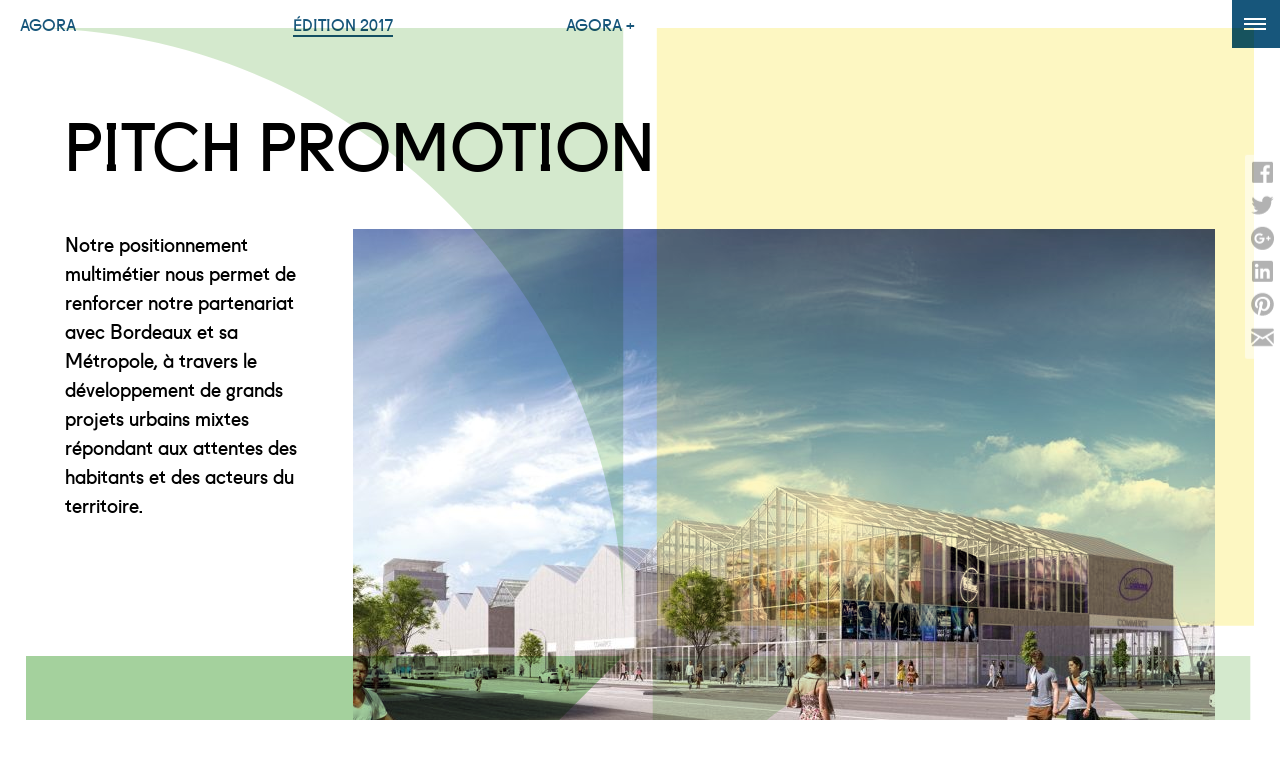

--- FILE ---
content_type: text/html; charset=UTF-8
request_url: https://www.agorabordeaux.fr/partenaires/pitch-promotion/
body_size: 9675
content:
<!doctype html>

<!--[if lt IE 7 ]> <html class="ie ie6 ie-lt10 ie-lt9 ie-lt8 ie-lt7 no-js" lang="fr-FR"> <![endif]-->
<!--[if IE 7 ]>    <html class="ie ie7 ie-lt10 ie-lt9 ie-lt8 no-js" lang="fr-FR"> <![endif]-->
<!--[if IE 8 ]>    <html class="ie ie8 ie-lt10 ie-lt9 no-js" lang="fr-FR"> <![endif]-->
<!--[if IE 9 ]>    <html class="ie ie9 ie-lt10 no-js" lang="fr-FR"> <![endif]-->
<!--[if gt IE 9]><!--><html class="no-js" lang="fr-FR"><!--<![endif]-->
<!-- the "no-js" class is for Modernizr. -->

<head>

  
<!-- Google tag (gtag.js) -->
<script async src="https://www.googletagmanager.com/gtag/js?id=G-9HRF7JYYGM"></script>
<script>
  window.dataLayer = window.dataLayer || [];
  function gtag(){dataLayer.push(arguments);}
  gtag('js', new Date());

  gtag('config', 'G-9HRF7JYYGM');
</script>


    <meta charset="UTF-8">
    
    <!-- Always force latest IE rendering engine (even in intranet) & Chrome Frame -->
    <!--[if IE ]>
    <meta http-equiv="X-UA-Compatible" content="IE=edge,chrome=1">
    <![endif]-->

    

    <title>Pitch Promotion | Agora, biennale de Bordeaux Métropole</title>

    <meta name="title" content="Pitch Promotion | Agora, biennale de Bordeaux Métropole">

    
    <meta name="description" content="Notre positionnement multimétier nous permet de renforcer notre partenariat avec Bordeaux et sa Métropole, à travers le développement de grands projets urbains mixtes répondant aux attentes des habitants et des acteurs du ter…" />
    
    <meta name="keywords" content="Agora, biennale, urbanisme, architecture, événement, mouvement, Bordeaux, paysage, ville, développement durable, espaces publics, logement, métropole, patrimoine, design, conférences, débats, exposition, cinéma">

    <meta name="author" content="Agora, biennale de Bordeaux Métropole">

    <meta name="viewport" content="width=device-width, initial-scale=1.0" />

    <link rel="shortcut icon" href="https://www.agorabordeaux.fr/wp-content/themes/agora2017/_/img/favicon.png">
    <link rel="apple-touch-icon" href="https://www.agorabordeaux.fr/wp-content/themes/agora2017/_/img/favicon-ios.png" />
    <meta name="Copyright" content="Copyright &copy; Agora, biennale de Bordeaux Métropole 2026. All Rights Reserved.">

    <!-- CSS -->
    <link href='//fonts.googleapis.com/css?family=Bitter:400,700,400italic' rel='stylesheet' type='text/css' data-noprefix>
    <link rel="stylesheet" href="https://www.agorabordeaux.fr/min/g=css&12" />

    <!-- Lea Verou's Prefix Free, lets you use only un-prefixed properties in yuor CSS files -->
    <script type="text/javascript" src="https://www.agorabordeaux.fr/min/g=pre-js&10"></script>

    <link rel="profile" href="//gmpg.org/xfn/11" />

    <!-- Facebook -->
    <meta property="og:title" content="Pitch Promotion | Agora, biennale de Bordeaux Métropole">
    <meta property="og:type" content="website">
    <meta property="og:url" content="https://www.agorabordeaux.fr/partenaires/pitch-promotion/">
    <meta property="og:description" content="Notre positionnement multimétier nous permet de renforcer notre partenariat avec Bordeaux et sa Métropole, à travers le développement de grands projets urbains mixtes répondant aux attentes des habitants et des acteurs du ter…">
    
    <meta name='robots' content='max-image-preview:large' />
<link rel="alternate" type="application/rss+xml" title="Agora, biennale de Bordeaux Métropole &raquo; Flux" href="https://www.agorabordeaux.fr/feed/" />
<link rel="alternate" type="application/rss+xml" title="Agora, biennale de Bordeaux Métropole &raquo; Flux des commentaires" href="https://www.agorabordeaux.fr/comments/feed/" />
<link rel="alternate" title="oEmbed (JSON)" type="application/json+oembed" href="https://www.agorabordeaux.fr/wp-json/oembed/1.0/embed?url=https%3A%2F%2Fwww.agorabordeaux.fr%2Fpartenaires%2Fpitch-promotion%2F" />
<link rel="alternate" title="oEmbed (XML)" type="text/xml+oembed" href="https://www.agorabordeaux.fr/wp-json/oembed/1.0/embed?url=https%3A%2F%2Fwww.agorabordeaux.fr%2Fpartenaires%2Fpitch-promotion%2F&#038;format=xml" />
<style id='wp-img-auto-sizes-contain-inline-css' type='text/css'>
img:is([sizes=auto i],[sizes^="auto," i]){contain-intrinsic-size:3000px 1500px}
/*# sourceURL=wp-img-auto-sizes-contain-inline-css */
</style>
<style id='wp-emoji-styles-inline-css' type='text/css'>

	img.wp-smiley, img.emoji {
		display: inline !important;
		border: none !important;
		box-shadow: none !important;
		height: 1em !important;
		width: 1em !important;
		margin: 0 0.07em !important;
		vertical-align: -0.1em !important;
		background: none !important;
		padding: 0 !important;
	}
/*# sourceURL=wp-emoji-styles-inline-css */
</style>
<style id='wp-block-library-inline-css' type='text/css'>
:root{--wp-block-synced-color:#7a00df;--wp-block-synced-color--rgb:122,0,223;--wp-bound-block-color:var(--wp-block-synced-color);--wp-editor-canvas-background:#ddd;--wp-admin-theme-color:#007cba;--wp-admin-theme-color--rgb:0,124,186;--wp-admin-theme-color-darker-10:#006ba1;--wp-admin-theme-color-darker-10--rgb:0,107,160.5;--wp-admin-theme-color-darker-20:#005a87;--wp-admin-theme-color-darker-20--rgb:0,90,135;--wp-admin-border-width-focus:2px}@media (min-resolution:192dpi){:root{--wp-admin-border-width-focus:1.5px}}.wp-element-button{cursor:pointer}:root .has-very-light-gray-background-color{background-color:#eee}:root .has-very-dark-gray-background-color{background-color:#313131}:root .has-very-light-gray-color{color:#eee}:root .has-very-dark-gray-color{color:#313131}:root .has-vivid-green-cyan-to-vivid-cyan-blue-gradient-background{background:linear-gradient(135deg,#00d084,#0693e3)}:root .has-purple-crush-gradient-background{background:linear-gradient(135deg,#34e2e4,#4721fb 50%,#ab1dfe)}:root .has-hazy-dawn-gradient-background{background:linear-gradient(135deg,#faaca8,#dad0ec)}:root .has-subdued-olive-gradient-background{background:linear-gradient(135deg,#fafae1,#67a671)}:root .has-atomic-cream-gradient-background{background:linear-gradient(135deg,#fdd79a,#004a59)}:root .has-nightshade-gradient-background{background:linear-gradient(135deg,#330968,#31cdcf)}:root .has-midnight-gradient-background{background:linear-gradient(135deg,#020381,#2874fc)}:root{--wp--preset--font-size--normal:16px;--wp--preset--font-size--huge:42px}.has-regular-font-size{font-size:1em}.has-larger-font-size{font-size:2.625em}.has-normal-font-size{font-size:var(--wp--preset--font-size--normal)}.has-huge-font-size{font-size:var(--wp--preset--font-size--huge)}.has-text-align-center{text-align:center}.has-text-align-left{text-align:left}.has-text-align-right{text-align:right}.has-fit-text{white-space:nowrap!important}#end-resizable-editor-section{display:none}.aligncenter{clear:both}.items-justified-left{justify-content:flex-start}.items-justified-center{justify-content:center}.items-justified-right{justify-content:flex-end}.items-justified-space-between{justify-content:space-between}.screen-reader-text{border:0;clip-path:inset(50%);height:1px;margin:-1px;overflow:hidden;padding:0;position:absolute;width:1px;word-wrap:normal!important}.screen-reader-text:focus{background-color:#ddd;clip-path:none;color:#444;display:block;font-size:1em;height:auto;left:5px;line-height:normal;padding:15px 23px 14px;text-decoration:none;top:5px;width:auto;z-index:100000}html :where(.has-border-color){border-style:solid}html :where([style*=border-top-color]){border-top-style:solid}html :where([style*=border-right-color]){border-right-style:solid}html :where([style*=border-bottom-color]){border-bottom-style:solid}html :where([style*=border-left-color]){border-left-style:solid}html :where([style*=border-width]){border-style:solid}html :where([style*=border-top-width]){border-top-style:solid}html :where([style*=border-right-width]){border-right-style:solid}html :where([style*=border-bottom-width]){border-bottom-style:solid}html :where([style*=border-left-width]){border-left-style:solid}html :where(img[class*=wp-image-]){height:auto;max-width:100%}:where(figure){margin:0 0 1em}html :where(.is-position-sticky){--wp-admin--admin-bar--position-offset:var(--wp-admin--admin-bar--height,0px)}@media screen and (max-width:600px){html :where(.is-position-sticky){--wp-admin--admin-bar--position-offset:0px}}

/*# sourceURL=wp-block-library-inline-css */
</style><style id='global-styles-inline-css' type='text/css'>
:root{--wp--preset--aspect-ratio--square: 1;--wp--preset--aspect-ratio--4-3: 4/3;--wp--preset--aspect-ratio--3-4: 3/4;--wp--preset--aspect-ratio--3-2: 3/2;--wp--preset--aspect-ratio--2-3: 2/3;--wp--preset--aspect-ratio--16-9: 16/9;--wp--preset--aspect-ratio--9-16: 9/16;--wp--preset--color--black: #000000;--wp--preset--color--cyan-bluish-gray: #abb8c3;--wp--preset--color--white: #ffffff;--wp--preset--color--pale-pink: #f78da7;--wp--preset--color--vivid-red: #cf2e2e;--wp--preset--color--luminous-vivid-orange: #ff6900;--wp--preset--color--luminous-vivid-amber: #fcb900;--wp--preset--color--light-green-cyan: #7bdcb5;--wp--preset--color--vivid-green-cyan: #00d084;--wp--preset--color--pale-cyan-blue: #8ed1fc;--wp--preset--color--vivid-cyan-blue: #0693e3;--wp--preset--color--vivid-purple: #9b51e0;--wp--preset--gradient--vivid-cyan-blue-to-vivid-purple: linear-gradient(135deg,rgb(6,147,227) 0%,rgb(155,81,224) 100%);--wp--preset--gradient--light-green-cyan-to-vivid-green-cyan: linear-gradient(135deg,rgb(122,220,180) 0%,rgb(0,208,130) 100%);--wp--preset--gradient--luminous-vivid-amber-to-luminous-vivid-orange: linear-gradient(135deg,rgb(252,185,0) 0%,rgb(255,105,0) 100%);--wp--preset--gradient--luminous-vivid-orange-to-vivid-red: linear-gradient(135deg,rgb(255,105,0) 0%,rgb(207,46,46) 100%);--wp--preset--gradient--very-light-gray-to-cyan-bluish-gray: linear-gradient(135deg,rgb(238,238,238) 0%,rgb(169,184,195) 100%);--wp--preset--gradient--cool-to-warm-spectrum: linear-gradient(135deg,rgb(74,234,220) 0%,rgb(151,120,209) 20%,rgb(207,42,186) 40%,rgb(238,44,130) 60%,rgb(251,105,98) 80%,rgb(254,248,76) 100%);--wp--preset--gradient--blush-light-purple: linear-gradient(135deg,rgb(255,206,236) 0%,rgb(152,150,240) 100%);--wp--preset--gradient--blush-bordeaux: linear-gradient(135deg,rgb(254,205,165) 0%,rgb(254,45,45) 50%,rgb(107,0,62) 100%);--wp--preset--gradient--luminous-dusk: linear-gradient(135deg,rgb(255,203,112) 0%,rgb(199,81,192) 50%,rgb(65,88,208) 100%);--wp--preset--gradient--pale-ocean: linear-gradient(135deg,rgb(255,245,203) 0%,rgb(182,227,212) 50%,rgb(51,167,181) 100%);--wp--preset--gradient--electric-grass: linear-gradient(135deg,rgb(202,248,128) 0%,rgb(113,206,126) 100%);--wp--preset--gradient--midnight: linear-gradient(135deg,rgb(2,3,129) 0%,rgb(40,116,252) 100%);--wp--preset--font-size--small: 13px;--wp--preset--font-size--medium: 20px;--wp--preset--font-size--large: 36px;--wp--preset--font-size--x-large: 42px;--wp--preset--spacing--20: 0.44rem;--wp--preset--spacing--30: 0.67rem;--wp--preset--spacing--40: 1rem;--wp--preset--spacing--50: 1.5rem;--wp--preset--spacing--60: 2.25rem;--wp--preset--spacing--70: 3.38rem;--wp--preset--spacing--80: 5.06rem;--wp--preset--shadow--natural: 6px 6px 9px rgba(0, 0, 0, 0.2);--wp--preset--shadow--deep: 12px 12px 50px rgba(0, 0, 0, 0.4);--wp--preset--shadow--sharp: 6px 6px 0px rgba(0, 0, 0, 0.2);--wp--preset--shadow--outlined: 6px 6px 0px -3px rgb(255, 255, 255), 6px 6px rgb(0, 0, 0);--wp--preset--shadow--crisp: 6px 6px 0px rgb(0, 0, 0);}:where(.is-layout-flex){gap: 0.5em;}:where(.is-layout-grid){gap: 0.5em;}body .is-layout-flex{display: flex;}.is-layout-flex{flex-wrap: wrap;align-items: center;}.is-layout-flex > :is(*, div){margin: 0;}body .is-layout-grid{display: grid;}.is-layout-grid > :is(*, div){margin: 0;}:where(.wp-block-columns.is-layout-flex){gap: 2em;}:where(.wp-block-columns.is-layout-grid){gap: 2em;}:where(.wp-block-post-template.is-layout-flex){gap: 1.25em;}:where(.wp-block-post-template.is-layout-grid){gap: 1.25em;}.has-black-color{color: var(--wp--preset--color--black) !important;}.has-cyan-bluish-gray-color{color: var(--wp--preset--color--cyan-bluish-gray) !important;}.has-white-color{color: var(--wp--preset--color--white) !important;}.has-pale-pink-color{color: var(--wp--preset--color--pale-pink) !important;}.has-vivid-red-color{color: var(--wp--preset--color--vivid-red) !important;}.has-luminous-vivid-orange-color{color: var(--wp--preset--color--luminous-vivid-orange) !important;}.has-luminous-vivid-amber-color{color: var(--wp--preset--color--luminous-vivid-amber) !important;}.has-light-green-cyan-color{color: var(--wp--preset--color--light-green-cyan) !important;}.has-vivid-green-cyan-color{color: var(--wp--preset--color--vivid-green-cyan) !important;}.has-pale-cyan-blue-color{color: var(--wp--preset--color--pale-cyan-blue) !important;}.has-vivid-cyan-blue-color{color: var(--wp--preset--color--vivid-cyan-blue) !important;}.has-vivid-purple-color{color: var(--wp--preset--color--vivid-purple) !important;}.has-black-background-color{background-color: var(--wp--preset--color--black) !important;}.has-cyan-bluish-gray-background-color{background-color: var(--wp--preset--color--cyan-bluish-gray) !important;}.has-white-background-color{background-color: var(--wp--preset--color--white) !important;}.has-pale-pink-background-color{background-color: var(--wp--preset--color--pale-pink) !important;}.has-vivid-red-background-color{background-color: var(--wp--preset--color--vivid-red) !important;}.has-luminous-vivid-orange-background-color{background-color: var(--wp--preset--color--luminous-vivid-orange) !important;}.has-luminous-vivid-amber-background-color{background-color: var(--wp--preset--color--luminous-vivid-amber) !important;}.has-light-green-cyan-background-color{background-color: var(--wp--preset--color--light-green-cyan) !important;}.has-vivid-green-cyan-background-color{background-color: var(--wp--preset--color--vivid-green-cyan) !important;}.has-pale-cyan-blue-background-color{background-color: var(--wp--preset--color--pale-cyan-blue) !important;}.has-vivid-cyan-blue-background-color{background-color: var(--wp--preset--color--vivid-cyan-blue) !important;}.has-vivid-purple-background-color{background-color: var(--wp--preset--color--vivid-purple) !important;}.has-black-border-color{border-color: var(--wp--preset--color--black) !important;}.has-cyan-bluish-gray-border-color{border-color: var(--wp--preset--color--cyan-bluish-gray) !important;}.has-white-border-color{border-color: var(--wp--preset--color--white) !important;}.has-pale-pink-border-color{border-color: var(--wp--preset--color--pale-pink) !important;}.has-vivid-red-border-color{border-color: var(--wp--preset--color--vivid-red) !important;}.has-luminous-vivid-orange-border-color{border-color: var(--wp--preset--color--luminous-vivid-orange) !important;}.has-luminous-vivid-amber-border-color{border-color: var(--wp--preset--color--luminous-vivid-amber) !important;}.has-light-green-cyan-border-color{border-color: var(--wp--preset--color--light-green-cyan) !important;}.has-vivid-green-cyan-border-color{border-color: var(--wp--preset--color--vivid-green-cyan) !important;}.has-pale-cyan-blue-border-color{border-color: var(--wp--preset--color--pale-cyan-blue) !important;}.has-vivid-cyan-blue-border-color{border-color: var(--wp--preset--color--vivid-cyan-blue) !important;}.has-vivid-purple-border-color{border-color: var(--wp--preset--color--vivid-purple) !important;}.has-vivid-cyan-blue-to-vivid-purple-gradient-background{background: var(--wp--preset--gradient--vivid-cyan-blue-to-vivid-purple) !important;}.has-light-green-cyan-to-vivid-green-cyan-gradient-background{background: var(--wp--preset--gradient--light-green-cyan-to-vivid-green-cyan) !important;}.has-luminous-vivid-amber-to-luminous-vivid-orange-gradient-background{background: var(--wp--preset--gradient--luminous-vivid-amber-to-luminous-vivid-orange) !important;}.has-luminous-vivid-orange-to-vivid-red-gradient-background{background: var(--wp--preset--gradient--luminous-vivid-orange-to-vivid-red) !important;}.has-very-light-gray-to-cyan-bluish-gray-gradient-background{background: var(--wp--preset--gradient--very-light-gray-to-cyan-bluish-gray) !important;}.has-cool-to-warm-spectrum-gradient-background{background: var(--wp--preset--gradient--cool-to-warm-spectrum) !important;}.has-blush-light-purple-gradient-background{background: var(--wp--preset--gradient--blush-light-purple) !important;}.has-blush-bordeaux-gradient-background{background: var(--wp--preset--gradient--blush-bordeaux) !important;}.has-luminous-dusk-gradient-background{background: var(--wp--preset--gradient--luminous-dusk) !important;}.has-pale-ocean-gradient-background{background: var(--wp--preset--gradient--pale-ocean) !important;}.has-electric-grass-gradient-background{background: var(--wp--preset--gradient--electric-grass) !important;}.has-midnight-gradient-background{background: var(--wp--preset--gradient--midnight) !important;}.has-small-font-size{font-size: var(--wp--preset--font-size--small) !important;}.has-medium-font-size{font-size: var(--wp--preset--font-size--medium) !important;}.has-large-font-size{font-size: var(--wp--preset--font-size--large) !important;}.has-x-large-font-size{font-size: var(--wp--preset--font-size--x-large) !important;}
/*# sourceURL=global-styles-inline-css */
</style>

<style id='classic-theme-styles-inline-css' type='text/css'>
/*! This file is auto-generated */
.wp-block-button__link{color:#fff;background-color:#32373c;border-radius:9999px;box-shadow:none;text-decoration:none;padding:calc(.667em + 2px) calc(1.333em + 2px);font-size:1.125em}.wp-block-file__button{background:#32373c;color:#fff;text-decoration:none}
/*# sourceURL=/wp-includes/css/classic-themes.min.css */
</style>
<link rel="https://api.w.org/" href="https://www.agorabordeaux.fr/wp-json/" /><link rel="EditURI" type="application/rsd+xml" title="RSD" href="https://www.agorabordeaux.fr/xmlrpc.php?rsd" />
<meta name="generator" content="WordPress 6.9" />
<link rel="canonical" href="https://www.agorabordeaux.fr/partenaires/pitch-promotion/" />
<link rel='shortlink' href='https://www.agorabordeaux.fr/?p=6031' />

</head>

<body class="wp-singular partenaires-template-default single single-partenaires postid-6031 wp-theme-agora2017" >

        <!--[if lt IE 9]><p class="browsehappy">Votre version d'Internet Explorer n'est plus supportée par Windows.<br/>Vous utilisez un navigateur ancien et potentiellement dangereux.<br/><a href="//browsehappy.com/" target="_blank">Mettez à jour votre Internet Explorer ou utilisez les navigateurs suivants : Mozilla Firefox ou Google Chrome</a>.</p><![endif]-->

<div class="layer set-1"></div>      

            <div id="wrapper">

        <nav id="nav" role="navigation" class="fermer transition-speed">

        <h1 class="titreMobile"><a href='https://www.agorabordeaux.fr' title="Agora — biennale d'architecture, d'urbanisme et de design de Bordeaux">Agora</a></h1>
        <ul class="menuContainer">
          <li class="page_item page-item-277 page_item_has_children"><a href="https://www.agorabordeaux.fr/agora/">Agora</a>
<ul class='children'>
	<li class="page_item page-item-1754"><a href="https://www.agorabordeaux.fr/">Accueil</a></li>
	<li class="page_item page-item-279 page_item_has_children"><a href="https://www.agorabordeaux.fr/agora/la-biennale/">La biennale</a></li>
	<li class="page_item page-item-335"><a href="https://www.agorabordeaux.fr/agora/lequipe/">L&rsquo;équipe</a></li>
	<li class="page_item page-item-337"><a href="https://www.agorabordeaux.fr/agora/agora-le-mouvement/">Agora : Le Mouvement</a></li>
</ul>
</li>
<li class="page_item page-item-283 page_item_has_children"><a href="https://www.agorabordeaux.fr/edition-2017/">Édition 2017</a>
<ul class='children'>
	<li class="page_item page-item-7269"><a href="https://www.agorabordeaux.fr/edition-2017/programme-2017/">Programme</a></li>
	<li class="page_item page-item-7284"><a href="https://www.agorabordeaux.fr/edition-2017/les-lieux/">Les lieux</a></li>
	<li class="page_item page-item-285 page_item_has_children"><a href="https://www.agorabordeaux.fr/edition-2017/le-theme/">Le thème</a></li>
	<li class="page_item page-item-287 page_item_has_children"><a href="https://www.agorabordeaux.fr/edition-2017/le-commissaire/">Le commissaire</a></li>
	<li class="page_item page-item-289 page_item_has_children"><a href="https://www.agorabordeaux.fr/edition-2017/les-appels-a-idees-et-les-prix/">Les appels à idées et les prix</a></li>
	<li class="page_item page-item-341"><a href="https://www.agorabordeaux.fr/edition-2017/participer-a-agora/">Participer à Agora</a></li>
	<li class="page_item page-item-339"><a href="https://www.agorabordeaux.fr/edition-2017/les-partenaires/">Les partenaires</a></li>
</ul>
</li>

          
                    <li class="menuAgoraPlus">
            <a href='https://www.agorabordeaux.fr/editions/2014-espace-public-youssef-tohme/'>Agora +</a>
            <ul class="children">
              <li><a href="https://www.agorabordeaux.fr/editions/2014-espace-public-youssef-tohme/">La boîte à outil pour vivre et revivre les différentes éditions d'Agora</a></li>
            </ul>
          </li>
                    

          <li class="menuInfo">
            <span class="col">
            <span class="champRecherche">
              <form class="formulaire searchform" role="search" method="get" action="https://www.agorabordeaux.fr/">
  <fieldset>
      <input class="champs" type="search" id="searchField" name="s" value="" placeholder="recherche"/>
      <input class="btnForm" type="submit" value="" id="searchSubmit" />
  </fieldset>
</form>
            </span>

            <span class="champNewsletter">
              <form class="formulaire formNews" action="https://www.agorabordeaux.fr/wp-content/themes/agora2017/inscription-newsletter.php" method="get">
                <fieldset>
                  <input class="champs" type="email" id="email" name="email" value="" placeholder="suivre notre actu" pattern="([A-Za-z0-9_\-\.])+\@([A-Za-z0-9_\-\.])+\.([A-Za-z]{2,4})" aria-required="true" required>
                  <input class="btnForm" type="submit" value=">" id="submit" name="myFormSubmitted">
                </fieldset>
              </form>
            </span>
            </span>
            <ul class="children">
            <li class="page_item page-item-19"><a href="https://www.agorabordeaux.fr/infos/contact/">Contact</a></li>
<li class="page_item page-item-13"><a href="https://www.agorabordeaux.fr/infos/mentions-legales/">Mentions légales</a></li>
<li class="page_item page-item-17"><a href="https://www.agorabordeaux.fr/infos/acces-presse/">Accès presse</a></li>
            </ul>
            <span class="iconeSocial">
              <a href="https://www.facebook.com/Agorabordeaux" target="_blank" title="Facebook"><img width="22px" src="https://www.agorabordeaux.fr/wp-content/themes/agora2017/_/img/fb.svg" alt="Facebook"></a>
              <a href="https://twitter.com/agorabdx" target="_blank" title="Twitter"><img width="25px" src="https://www.agorabordeaux.fr/wp-content/themes/agora2017/_/img/tw.svg" alt="Twitter"></a>
              <a href="https://www.youtube.com/channel/UCW2nhyqQCpJxUWblgpvI9ZA" target="_blank" title="Youtube"><img width="28px" src="https://www.agorabordeaux.fr/wp-content/themes/agora2017/_/img/youtube.svg" alt="Youtube"></a>
              <a href="https://www.instagram.com/agorabdx/" target="_blank" title="Instagram"><img width="22x" src="https://www.agorabordeaux.fr/wp-content/themes/agora2017/_/img/instagram.svg" alt="Instagram"></a>
            </span>
          </li>
        </ul>
        

        <div class="btnMenu transition-cool"></div>

        <!-- GOOGLE TRADUCTION -->
        <div id="menuLangue">
  
                  <div id="google_translate_element"></div><script type="text/javascript">
                  function googleTranslateElementInit() {
                    new google.translate.TranslateElement({pageLanguage: 'fr', includedLanguages: 'de,en,es,it,pt', gaTrack: true, gaId: 'UA-61046110-1'}, 'google_translate_element');
                  }
                  </script><script type="text/javascript" src="//translate.google.com/translate_a/element.js?cb=googleTranslateElementInit"></script>        
        
        </div>        

        <div class="clear"></div>
        </nav>
        
        <div class="loadPage"></div>



	<article class="margeHaut post-6031 partenaires type-partenaires status-publish has-post-thumbnail hentry" id="post-6031">
		
		<h1 class="titreCapNoir center">
					Pitch Promotion				</h1>

		


	<div class="ssWrapper center" id="containerLayout">
	<div class="gutter-sizer2"></div>
	<div class="module50"></div>

		<div class="size100 wrapperIntro blocMasonry">
					<div class="size25 introduction">
				<p>Notre positionnement multimétier nous permet de renforcer notre partenariat avec Bordeaux et sa Métropole, à travers le développement de grands projets urbains mixtes répondant aux attentes des habitants et des acteurs du territoire. </p>

					
		</div>
		
		

					<div class="size75 diaporama">
			<div class="cycle-slideshow" 
				data-cycle-fx=fade  
				data-cycle-timeout=3000
				data-cycle-swipe=true
				data-cycle-loader=false
				data-cycle-slides="> div.slide"
				data-cycle-pause-on-hover=".pauser"
				data-cycle-pager-template="<span></span>"	>

		        		                <div class="slide">
                        	<img class="load-delay"  src="https://www.agorabordeaux.fr/wp-content/uploads/2016/09/1_BAF_P9ab-862x574.jpg"  width="862" height="574" />
			                			                	<p class="cycle-overlay legendeDiapoSingle ">Bassins à flot ©Pitch promotion </p>
			                				        </div>
		        		                <div class="slide">
                        	<img class="load-delay"  src="https://www.agorabordeaux.fr/wp-content/themes/agora2017/_/img/blank.gif" data-original="https://www.agorabordeaux.fr/wp-content/uploads/2016/09/2_BAF_P9c-862x574.jpg"  width="862" height="574" />
			                			                	<p class="cycle-overlay legendeDiapoSingle ">Bassins à flot ©Pitch promotion </p>
			                				        </div>
		        		                <div class="slide">
                        	<img class="load-delay"  src="https://www.agorabordeaux.fr/wp-content/themes/agora2017/_/img/blank.gif" data-original="https://www.agorabordeaux.fr/wp-content/uploads/2016/09/3_Belvedere-1-862x574.jpg"  width="862" height="574" />
			                			                	<p class="cycle-overlay legendeDiapoSingle ">Belvédère ©Pitch promotion </p>
			                				        </div>
		        		                <div class="slide">
                        	<img class="load-delay"  src="https://www.agorabordeaux.fr/wp-content/themes/agora2017/_/img/blank.gif" data-original="https://www.agorabordeaux.fr/wp-content/uploads/2016/09/4_Belvedere-2-862x574.jpg"  width="862" height="574" />
			                			                	<p class="cycle-overlay legendeDiapoSingle ">Belvédère ©Pitch promotion </p>
			                				        </div>
		        		                <div class="slide">
                        	<img class="load-delay"  src="https://www.agorabordeaux.fr/wp-content/themes/agora2017/_/img/blank.gif" data-original="https://www.agorabordeaux.fr/wp-content/uploads/2016/09/5_Cenon_Grand-Angle-862x574.jpg"  width="862" height="574" />
			                			                	<p class="cycle-overlay legendeDiapoSingle ">Cenon Grand Angle  ©Pitch promotion</p>
			                				        </div>
		        		    

			<!-- empty element for pager links -->
		    <div class="cycle-pager pauser"></div>
		</div><!-- fin cycle -->
		</div><!-- fin diaporama -->
				
	    <div class="clear"></div>
		</div><!-- fin wrapper entete -->
		<div class="size50 space blocMasonry"></div>
		

		<div class="size50 contenuTexte blocMasonry">
		<p>PITCH PROMOTION a fondé son développement sur un socle de valeurs qui ont fait sa réputation : exigence, engagement et réactivité. Trouver les solutions les plus satisfaisantes pour nos clients, les plus intéressantes pour les investisseurs, les plus durables pour les générations futures, c’est ainsi que PITCH PROMOTION s’est construit.</p>
<p>Après 26 ans d’activité sa devise « Construire l’avenir ensemble » n’a jamais été autant d’actualité et présente à l’esprit de l’ensemble des collaborateurs du groupe, pour être au service de la collectivité.</p>
<p>PITCH PROMOTION compte aujourd’hui près de 200 collaborateurs, et un volume d’affaires annuel de plus de 600 M€ HT. Il fait preuve d’un développement soutenu sur des marchés tels que bureaux, résidentiel, logistique-activités, commerces en centre-ville, hôtels, résidences services et équipements publics.</p>
<p>Dans le marché résidentiel, PITCH PROMOTION va livrer cette année près de 2000 logements.</p>
<p>Il réalise 60% de son activité en Ile-de-France, et est également présent dans les grandes métropoles régionales tel que Bordeaux, Toulouse, Lyon, Aix-en-Provence, Montpellier et Nice.</p>
<p><a class="lienFleche" href="http://www.pitchpromotion.fr/">www.pitchpromotion.fr</a></p>
<p><img fetchpriority="high" decoding="async" class="alignnone wp-image-6053 size-medium" src="https://www.agorabordeaux.fr/wp-content/uploads/2016/09/13-logo-entier-300x193.jpg" width="300" height="193" srcset="https://www.agorabordeaux.fr/wp-content/uploads/2016/09/13-logo-entier-300x193.jpg 300w, https://www.agorabordeaux.fr/wp-content/uploads/2016/09/13-logo-entier-1024x660.jpg 1024w, https://www.agorabordeaux.fr/wp-content/uploads/2016/09/13-logo-entier-530x342.jpg 530w, https://www.agorabordeaux.fr/wp-content/uploads/2016/09/13-logo-entier-250x160.jpg 250w, https://www.agorabordeaux.fr/wp-content/uploads/2016/09/13-logo-entier-337x217.jpg 337w, https://www.agorabordeaux.fr/wp-content/uploads/2016/09/13-logo-entier.jpg 1176w" sizes="(max-width: 300px) 100vw, 300px" /></p>
		</div>
		
		
		

				

		



	<div class="blocMedia size50 mini cliquable blocMasonry margeHaut">

		

		

								<div class="playApercu">
					<div class="icon-youtube"></div>
					<img src="https://www.agorabordeaux.fr/wp-content/uploads/2016/09/3_Belvedere-1-530x353.jpg" />
				</div>

        
		

		<!-- TITRE + BOUTON BLOC MEDIA -->
		<h1>Le Belvedere &#8211; Bordeaux</h1>
		<a class="bouton sharer" data-numbloc="0" data-typebloc="bloc_video" data-postid="6031" data-fichier="https://www.agorabordeaux.fr/wp-content/themes/agora2017/mod-diapo-medias.php" href="#diapo">vidéo</a>
	</div>



    
<div class="overlay">
	<div class="loader"></div>
</div>


	</div><!-- FIN ssWrapper -->

		
	<div class="moduleMiniature center">

			<h3>Nos évènements lors de la biennale</h3>
	
	<div id="containerMiniature">
	<div class="gutter-sizer"></div>
					<article class="mini cliquable quatrescol">
									<img src="https://www.agorabordeaux.fr/wp-content/uploads/2017/08/1-7-337x224.jpg" alt="Conférence Bordeaux Belvédère : un projet partenarial pour un nouveau paysage en bord de Garonne" />
									
					<h1><a href="https://www.agorabordeaux.fr/programmes/bordeaux-belvedere-un-projet-partenarial-pour-un-nouveau-paysage-en-bord-de-garonne/">Conférence Bordeaux Belvédère : un projet partenarial pour un nouveau paysage en bord de Garonne&nbsp;</a></h1>
				</article>

			</div>

	</div>

	

	</article>




<div id="share-buttons" class="transition-cool">
<!-- I got these buttons from simplesharebuttons.com -->

<!-- Facebook -->
<a rel="nofollow" href="http://www.facebook.com/sharer.php?u=https://www.agorabordeaux.fr/partenaires/pitch-promotion/" target="_blank"><img class="transition" src="https://www.agorabordeaux.fr/wp-content/themes/agora2017/_/img/share/facebook.svg" alt="Facebook" /></a>

<!-- Twitter -->
<a rel="nofollow" href="http://twitter.com/share?url=https://www.agorabordeaux.fr/partenaires/pitch-promotion/&text=Pitch Promotion" target="_blank"><img class="transition" src="https://www.agorabordeaux.fr/wp-content/themes/agora2017/_/img/share/twitter.svg" alt="Twitter" /></a>

<!-- Google+ -->
<a rel="nofollow" href="https://plus.google.com/share?url=https://www.agorabordeaux.fr/partenaires/pitch-promotion/" target="_blank"><img class="transition" src="https://www.agorabordeaux.fr/wp-content/themes/agora2017/_/img/share/google.svg" alt="Google" /></a>

<!-- LinkedIn -->
<a rel="nofollow" href="http://www.linkedin.com/shareArticle?mini=true&url=https://www.agorabordeaux.fr/partenaires/pitch-promotion/" target="_blank"><img class="transition" src="https://www.agorabordeaux.fr/wp-content/themes/agora2017/_/img/share/linkedin.svg" alt="LinkedIn" /></a>

<!-- Pinterest -->
<a rel="nofollow" href="javascript:void((function()%7Bvar%20e=document.createElement('script');e.setAttribute('type','text/javascript');e.setAttribute('charset','UTF-8');e.setAttribute('src','http://assets.pinterest.com/js/pinmarklet.js?r='+Math.random()*99999999);document.body.appendChild(e)%7D)());"><img class="transition" src="https://www.agorabordeaux.fr/wp-content/themes/agora2017/_/img/share/pinterest.svg" alt="Pinterest" /></a>

<!-- Email -->
<a rel="nofollow" href="mailto:?Subject=Pitch Promotion&Body=Agora Bordeaux / Pitch Promotion / https://www.agorabordeaux.fr/partenaires/pitch-promotion/" target="_blank"><img class="transition" src="https://www.agorabordeaux.fr/wp-content/themes/agora2017/_/img/share/email.svg" alt="Email" /></a>

</div>  


  		<footer id="footer" class="source-org vcard copyright center" role="contentinfo">

        <ul class="menuContainer">
          <li class="page_item page-item-277 page_item_has_children"><a href="https://www.agorabordeaux.fr/agora/">Agora</a>
<ul class='children'>
	<li class="page_item page-item-1754"><a href="https://www.agorabordeaux.fr/">Accueil</a></li>
	<li class="page_item page-item-279 page_item_has_children"><a href="https://www.agorabordeaux.fr/agora/la-biennale/">La biennale</a></li>
	<li class="page_item page-item-335"><a href="https://www.agorabordeaux.fr/agora/lequipe/">L&rsquo;équipe</a></li>
	<li class="page_item page-item-337"><a href="https://www.agorabordeaux.fr/agora/agora-le-mouvement/">Agora : Le Mouvement</a></li>
</ul>
</li>
<li class="page_item page-item-283 page_item_has_children"><a href="https://www.agorabordeaux.fr/edition-2017/">Édition 2017</a>
<ul class='children'>
	<li class="page_item page-item-7269"><a href="https://www.agorabordeaux.fr/edition-2017/programme-2017/">Programme</a></li>
	<li class="page_item page-item-7284"><a href="https://www.agorabordeaux.fr/edition-2017/les-lieux/">Les lieux</a></li>
	<li class="page_item page-item-285 page_item_has_children"><a href="https://www.agorabordeaux.fr/edition-2017/le-theme/">Le thème</a></li>
	<li class="page_item page-item-287 page_item_has_children"><a href="https://www.agorabordeaux.fr/edition-2017/le-commissaire/">Le commissaire</a></li>
	<li class="page_item page-item-289 page_item_has_children"><a href="https://www.agorabordeaux.fr/edition-2017/les-appels-a-idees-et-les-prix/">Les appels à idées et les prix</a></li>
	<li class="page_item page-item-341"><a href="https://www.agorabordeaux.fr/edition-2017/participer-a-agora/">Participer à Agora</a></li>
	<li class="page_item page-item-339"><a href="https://www.agorabordeaux.fr/edition-2017/les-partenaires/">Les partenaires</a></li>
</ul>
</li>

                    <li class="page_item_has_children">
            <a href='https://www.agorabordeaux.fr/editions/2014-espace-public-youssef-tohme/'>Agora +</a>
            <ul class="children">
              <li><a href="https://www.agorabordeaux.fr/editions/2014-espace-public-youssef-tohme/">La boîte à outil pour vivre et revivre les différentes éditions d'Agora</a></li>
            </ul>
          </li>
          
          

          <li class="menuInfo">
            <span class="iconeSocial">
              <a href="https://www.facebook.com/Agorabordeaux" target="_blank" class="icon-fb" title="Facebook"></a>
              <a href="https://twitter.com/agorabdx" class="icon-tw" title="Twitter"></a>
              <a href="https://www.youtube.com/channel/UCW2nhyqQCpJxUWblgpvI9ZA" target="_blank" class="icon-youtube" title="Youtube"></a>
              <a href="https://www.instagram.com/agorabdx/" target="_blank" class="icon-insta" title="Instagram"></a>
            </span>
            <ul class="children">
            <li class="page_item page-item-19"><a href="https://www.agorabordeaux.fr/infos/contact/">Contact</a></li>
<li class="page_item page-item-13"><a href="https://www.agorabordeaux.fr/infos/mentions-legales/">Mentions légales</a></li>
<li class="page_item page-item-17"><a href="https://www.agorabordeaux.fr/infos/acces-presse/">Accès presse</a></li>
            </ul>
          </li>

        </ul>


        <!-- LOGO -->
        <div class="logoFooter">
          <ul>
            <li><a href="//www.agorabordeaux.fr/edition-2017/le-theme/" title="Biennale Agora Bordeaux" target="_blank"><img src="https://www.agorabordeaux.fr/wp-content/themes/agora2017/_/img/footer/logo-agora2.png" alt="Biennale Agora Bordeaux"></a></li>
            <li><a href="http://www.bordeaux-metropole.fr/" title="Bordeaux Métropole" target="_blank"><img src="https://www.agorabordeaux.fr/wp-content/themes/agora2017/_/img/footer/logo-bm.png" alt="Bordeaux Métropole"></a></li>
            <li><a href="//www.bordeaux.fr/" title="Ville de Bordeaux" target="_blank"><img src="https://www.agorabordeaux.fr/wp-content/themes/agora2017/_/img/footer/logo-bordeaux.png" alt="Ville de Bordeaux"></a></li>
            <li><a href="http://www.paysagesbordeaux2017.fr/" title="Paysages Bordeaux 2017" target="_blank"><img src="https://www.agorabordeaux.fr/wp-content/themes/agora2017/_/img/footer/saison-paysage.png" alt="Paysages Bordeaux 2017"></a></li>
          </ul>
        </div>

			
			<small>&copy;2026 Agora, biennale de Bordeaux Métropole <span class="hideOnMobile">/</span><span class="showOnMobile"><br /></span> Site par <a href="https://tabaramounien.com/" target="_blank">tabaramounien</a></small>
		</footer>

	</div>


<!-- REPONSE INSCRIPTION NEWSLETTER -->
<div class="formResponse popUp"></div>


	<script type="speculationrules">
{"prefetch":[{"source":"document","where":{"and":[{"href_matches":"/*"},{"not":{"href_matches":["/wp-*.php","/wp-admin/*","/wp-content/uploads/*","/wp-content/*","/wp-content/plugins/*","/wp-content/themes/agora2017/*","/*\\?(.+)"]}},{"not":{"selector_matches":"a[rel~=\"nofollow\"]"}},{"not":{"selector_matches":".no-prefetch, .no-prefetch a"}}]},"eagerness":"conservative"}]}
</script>
<script id="wp-emoji-settings" type="application/json">
{"baseUrl":"https://s.w.org/images/core/emoji/17.0.2/72x72/","ext":".png","svgUrl":"https://s.w.org/images/core/emoji/17.0.2/svg/","svgExt":".svg","source":{"concatemoji":"https://www.agorabordeaux.fr/wp-includes/js/wp-emoji-release.min.js?ver=6.9"}}
</script>
<script type="module">
/* <![CDATA[ */
/*! This file is auto-generated */
const a=JSON.parse(document.getElementById("wp-emoji-settings").textContent),o=(window._wpemojiSettings=a,"wpEmojiSettingsSupports"),s=["flag","emoji"];function i(e){try{var t={supportTests:e,timestamp:(new Date).valueOf()};sessionStorage.setItem(o,JSON.stringify(t))}catch(e){}}function c(e,t,n){e.clearRect(0,0,e.canvas.width,e.canvas.height),e.fillText(t,0,0);t=new Uint32Array(e.getImageData(0,0,e.canvas.width,e.canvas.height).data);e.clearRect(0,0,e.canvas.width,e.canvas.height),e.fillText(n,0,0);const a=new Uint32Array(e.getImageData(0,0,e.canvas.width,e.canvas.height).data);return t.every((e,t)=>e===a[t])}function p(e,t){e.clearRect(0,0,e.canvas.width,e.canvas.height),e.fillText(t,0,0);var n=e.getImageData(16,16,1,1);for(let e=0;e<n.data.length;e++)if(0!==n.data[e])return!1;return!0}function u(e,t,n,a){switch(t){case"flag":return n(e,"\ud83c\udff3\ufe0f\u200d\u26a7\ufe0f","\ud83c\udff3\ufe0f\u200b\u26a7\ufe0f")?!1:!n(e,"\ud83c\udde8\ud83c\uddf6","\ud83c\udde8\u200b\ud83c\uddf6")&&!n(e,"\ud83c\udff4\udb40\udc67\udb40\udc62\udb40\udc65\udb40\udc6e\udb40\udc67\udb40\udc7f","\ud83c\udff4\u200b\udb40\udc67\u200b\udb40\udc62\u200b\udb40\udc65\u200b\udb40\udc6e\u200b\udb40\udc67\u200b\udb40\udc7f");case"emoji":return!a(e,"\ud83e\u1fac8")}return!1}function f(e,t,n,a){let r;const o=(r="undefined"!=typeof WorkerGlobalScope&&self instanceof WorkerGlobalScope?new OffscreenCanvas(300,150):document.createElement("canvas")).getContext("2d",{willReadFrequently:!0}),s=(o.textBaseline="top",o.font="600 32px Arial",{});return e.forEach(e=>{s[e]=t(o,e,n,a)}),s}function r(e){var t=document.createElement("script");t.src=e,t.defer=!0,document.head.appendChild(t)}a.supports={everything:!0,everythingExceptFlag:!0},new Promise(t=>{let n=function(){try{var e=JSON.parse(sessionStorage.getItem(o));if("object"==typeof e&&"number"==typeof e.timestamp&&(new Date).valueOf()<e.timestamp+604800&&"object"==typeof e.supportTests)return e.supportTests}catch(e){}return null}();if(!n){if("undefined"!=typeof Worker&&"undefined"!=typeof OffscreenCanvas&&"undefined"!=typeof URL&&URL.createObjectURL&&"undefined"!=typeof Blob)try{var e="postMessage("+f.toString()+"("+[JSON.stringify(s),u.toString(),c.toString(),p.toString()].join(",")+"));",a=new Blob([e],{type:"text/javascript"});const r=new Worker(URL.createObjectURL(a),{name:"wpTestEmojiSupports"});return void(r.onmessage=e=>{i(n=e.data),r.terminate(),t(n)})}catch(e){}i(n=f(s,u,c,p))}t(n)}).then(e=>{for(const n in e)a.supports[n]=e[n],a.supports.everything=a.supports.everything&&a.supports[n],"flag"!==n&&(a.supports.everythingExceptFlag=a.supports.everythingExceptFlag&&a.supports[n]);var t;a.supports.everythingExceptFlag=a.supports.everythingExceptFlag&&!a.supports.flag,a.supports.everything||((t=a.source||{}).concatemoji?r(t.concatemoji):t.wpemoji&&t.twemoji&&(r(t.twemoji),r(t.wpemoji)))});
//# sourceURL=https://www.agorabordeaux.fr/wp-includes/js/wp-emoji-loader.min.js
/* ]]> */
</script>


<!-- JS  -->
<div id="urlTheme" data-url="https://www.agorabordeaux.fr" data-urltheme="https://www.agorabordeaux.fr/wp-content/themes/agora2017"></div>
<script type="text/javascript" src="https://www.agorabordeaux.fr/min/g=js&2"></script>



</body>

</html>


--- FILE ---
content_type: image/svg+xml
request_url: https://www.agorabordeaux.fr/wp-content/themes/agora2017/_/img/skin/set2-1.svg
body_size: 266
content:
<svg id="Calque_1" xmlns="http://www.w3.org/2000/svg" viewBox="0 0 300 606"><style>.st0{fill:#006638;} .st1{fill:#C6E2BC;} .st2{fill:#FCF5AE;} .st3{fill:#85C27C;}</style><path class="st0" d="M300 452.5H154.1c76.8 0 145.9-61.6 145.9-145.9v145.9"/><path class="st1" d="M227 299.2h-72.9v-73c0 40.3 32.6 73 72.9 73"/><path class="st1" d="M299.2 299.2h-73c40.3.5 73.3-31.8 73.8-72.1s-31.8-73.3-72.1-73.8h-1.8 73v145.9M153.1 226.3v-73h73c-40.2 0-73 32.6-73 73"/><path class="st2" d="M300 145.9H154.1V0H300v145.9"/><path class="st1" d="M145.9 145.9C145.9 61.6 76.8 0 0 0h145.9v145.9"/><path class="st3" d="M0 299.2V153.3h145.9L0 299.2"/><path class="st1" d="M145.9 452.5H0v-146h145.9v146M300 605.8c-80.5-.1-145.8-65.4-145.9-146H300v146"/><path class="st2" d="M73 605.8c-40.4 0-73-32.6-73-73s32.6-73 73-73c40.3 0 73 32.6 73 73-.1 40.3-32.7 73-73 73"/></svg>

--- FILE ---
content_type: image/svg+xml
request_url: https://www.agorabordeaux.fr/wp-content/themes/agora2017/_/img/youtube.svg
body_size: 194
content:
<svg xmlns="http://www.w3.org/2000/svg" version="1.1" x="0" y="0" width="59.4" height="45" viewBox="0 0 59.4 45" enable-background="new 0 0 59.41 45" xml:space="preserve"><path fill="#FFFFFF" d="M24.4 33.2V11.7l15.9 10.7L24.4 33.2zM57.3 10.8c0-4.9-3.6-8.9-8.1-8.9C43.2 1.6 37 1.5 30.7 1.5h-1 -1c-6.3 0-12.5 0.1-18.5 0.4 -4.5 0-8.1 4-8.1 8.9C1.8 14.7 1.7 18.6 1.7 22.5c0 3.9 0.1 7.8 0.4 11.7 0 4.9 3.6 8.9 8.1 8.9 6.4 0.3 12.9 0.4 19.5 0.4 6.6 0 13.2-0.1 19.5-0.4 4.5 0 8.1-4 8.1-8.9 0.3-3.9 0.4-7.8 0.4-11.7C57.7 18.6 57.6 14.7 57.3 10.8"/></svg>

--- FILE ---
content_type: image/svg+xml
request_url: https://www.agorabordeaux.fr/wp-content/themes/agora2017/_/img/share/twitter.svg
body_size: 255
content:
<svg xmlns="http://www.w3.org/2000/svg" version="1.1" x="0" y="0" width="100" height="100" viewBox="0 0 100 100" enable-background="new 0 0 100 100" xml:space="preserve"><path d="M88.5 26.1c-2.8 1.3-5.9 2.1-9.1 2.5 3.3-2 5.8-5.1 6.9-8.7 -3.1 1.8-6.4 3.1-10 3.8 -2.9-3.1-7-5-11.5-5 -8.7 0-15.8 7.1-15.8 15.8 0 1.2 0.1 2.4 0.4 3.6 -13.1-0.7-24.8-6.9-32.6-16.5 -1.4 2.3-2.1 5-2.1 7.9 0 5.5 2.8 10.3 7 13.1 -2.6-0.1-5-0.8-7.2-2 0 0.1 0 0.1 0 0.2 0 7.7 5.4 14 12.7 15.5 -1.3 0.4-2.7 0.6-4.2 0.6 -1 0-2-0.1-3-0.3 2 6.3 7.8 10.8 14.8 11 -5.4 4.2-12.2 6.8-19.6 6.8 -1.3 0-2.5-0.1-3.8-0.2 7 4.5 15.3 7.1 24.2 7.1 29.1 0 44.9-24.1 44.9-44.9 0-0.7 0-1.4 0-2C83.7 32.1 86.4 29.3 88.5 26.1z"/></svg>

--- FILE ---
content_type: image/svg+xml
request_url: https://www.agorabordeaux.fr/wp-content/themes/agora2017/_/img/btn-menu.svg
body_size: 174
content:
<svg xmlns="http://www.w3.org/2000/svg" xmlns:xlink="http://www.w3.org/1999/xlink" version="1.1" id="Layer_1" x="0" y="0" width="48" height="96" viewBox="0 0 48 96" enable-background="new 0 0 48 96" xml:space="preserve">
  <rect x="12" y="18" fill="#FFFFFF" width="22" height="2"/>
  <rect x="12" y="23" fill="#FFFFFF" width="22" height="2"/>
  <polygon fill="#FFFFFF" points="31.48 64.81 30.07 63.39 23 70.46 15.93 63.39 14.52 64.81 21.59 71.88 14.51 78.95 15.93 80.36 23 73.29 30.07 80.36 31.48 78.95 24.41 71.88 "/>
  <rect x="12" y="28" fill="#FFFFFF" width="22" height="2"/>
</svg>
